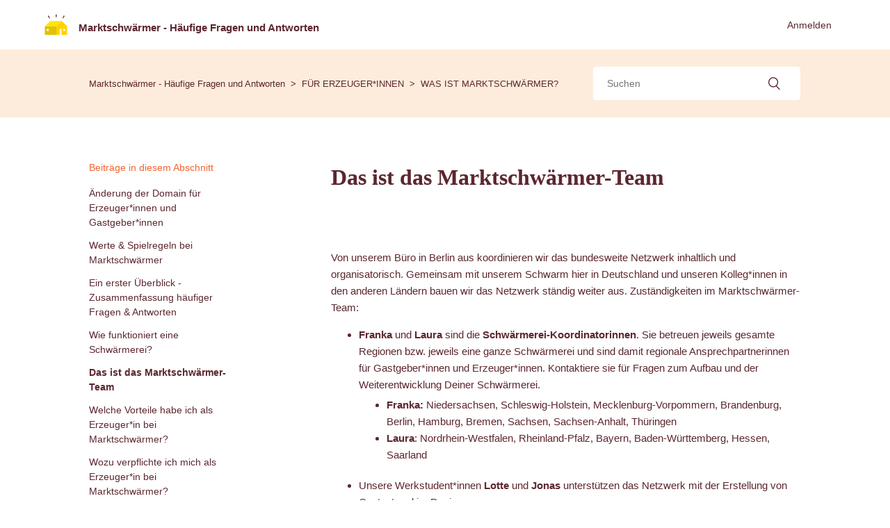

--- FILE ---
content_type: text/html; charset=utf-8
request_url: https://hilfe.marktschwaermer.de/hc/de/articles/9468220512285-Das-ist-das-Marktschw%C3%A4rmer-Team
body_size: 5062
content:
<!DOCTYPE html>
<html dir="ltr" lang="de">
<head>
  <meta charset="utf-8" />
  <!-- v26831 -->


  <title>Das ist das Marktschwärmer-Team &ndash; Marktschwärmer - Häufige Fragen und Antworten</title>

  <meta name="csrf-param" content="authenticity_token">
<meta name="csrf-token" content="">

  <meta name="description" content="Von unserem Büro in Berlin aus koordinieren wir das bundesweite Netzwerk inhaltlich und organisatorisch. Gemeinsam mit unserem Schwarm..." /><meta property="og:image" content="https://hilfe.marktschwaermer.de/hc/theming_assets/01HZKQPA5SK8ZNPCR8BDBRB493" />
<meta property="og:type" content="website" />
<meta property="og:site_name" content="Marktschwärmer - Häufige Fragen und Antworten" />
<meta property="og:title" content="Das ist das Marktschwärmer-Team" />
<meta property="og:description" content="Von unserem Büro in Berlin aus koordinieren wir das bundesweite Netzwerk inhaltlich und organisatorisch. Gemeinsam mit unserem Schwarm hier in Deutschland und unseren Kolleg*innen in den anderen Lä..." />
<meta property="og:url" content="https://hilfe.marktschwaermer.de/hc/de/articles/9468220512285-Das-ist-das-Marktschw%C3%A4rmer-Team" />
<link rel="canonical" href="https://hilfe.marktschwaermer.de/hc/de/articles/9468220512285-Das-ist-das-Marktschw%C3%A4rmer-Team">
<link rel="alternate" hreflang="de" href="https://hilfe.marktschwaermer.de/hc/de/articles/9468220512285-Das-ist-das-Marktschw%C3%A4rmer-Team">
<link rel="alternate" hreflang="x-default" href="https://hilfe.marktschwaermer.de/hc/de/articles/9468220512285-Das-ist-das-Marktschw%C3%A4rmer-Team">

  <link rel="stylesheet" href="//static.zdassets.com/hc/assets/application-f34d73e002337ab267a13449ad9d7955.css" media="all" id="stylesheet" />
    <!-- Entypo pictograms by Daniel Bruce — www.entypo.com -->
    <link rel="stylesheet" href="//static.zdassets.com/hc/assets/theming_v1_support-e05586b61178dcde2a13a3d323525a18.css" media="all" />
  <link rel="stylesheet" type="text/css" href="/hc/theming_assets/559671/81242/style.css?digest=19330332850205">

  <link rel="icon" type="image/x-icon" href="/hc/theming_assets/01HZKQPAVFRWG3EN4EFRQKF652">

    <script src="//static.zdassets.com/hc/assets/jquery-ed472032c65bb4295993684c673d706a.js"></script>
    

  <meta content="width=device-width, initial-scale=1.0, maximum-scale=1.0, user-scalable=0" name="viewport" />

  <script type="text/javascript" src="/hc/theming_assets/559671/81242/script.js?digest=19330332850205"></script>
</head>
<body class="">
  
  
  

  <header class="header">
  <div>
    <div class="logo">
      <a title="Home" href="/hc/de">
        <img class="logo-img" src="/hc/theming_assets/01HZKQPA5SK8ZNPCR8BDBRB493" alt="Logo">
        <span class="logo-label">Marktschwärmer - Häufige Fragen und Antworten</span>
      </a>
    </div>
    <!-- début menu ajouté-->
    <div class="header_menu onlyforhosts"> 
      <a href="https://support.laruchequiditoui.fr/hc/fr/categories/200133228-Responsables-de-Ruche-Utiliser-le-site">Aide technique</a>
      <a href="https://support.laruchequiditoui.fr/hc/fr/categories/360001048374-Responsable-de-Ruche-Construire-et-d%C3%A9velopper-sa-Ruche">Formation</a>
      <a href="https://support.laruchequiditoui.fr/hc/fr/community/topics">Forum</a>
       
    </div>
    <!-- fin menu ajouté-->
  </div>
  
  <div class="nav-wrapper">
    <span class="icon-menu"></span>
   <!-- <nav class="user-nav" id="user-nav">
      <a class="submit-a-request" href="/hc/de/requests/new">Anfrage einreichen</a>
    </nav>-->
      <a class="login" data-auth-action="signin" role="button" rel="nofollow" title="Öffnet ein Dialogfeld" href="https://marktschwaermerde.zendesk.com/access?brand_id=81242&amp;return_to=https%3A%2F%2Fhilfe.marktschwaermer.de%2Fhc%2Fde%2Farticles%2F9468220512285-Das-ist-das-Marktschw%25C3%25A4rmer-Team&amp;locale=de">Anmelden</a>

  </div>
</header>


  <main role="main">
    <header class="sub-nav-container">
  <nav class="sub-nav">
    <ol class="breadcrumbs">
  
    <li title="Marktschwärmer - Häufige Fragen und Antworten">
      
        <a href="/hc/de">Marktschwärmer - Häufige Fragen und Antworten</a>
      
    </li>
  
    <li title="FÜR ERZEUGER*INNEN">
      
        <a href="/hc/de/categories/200129412-F%C3%9CR-ERZEUGER-INNEN">FÜR ERZEUGER*INNEN</a>
      
    </li>
  
    <li title="WAS IST MARKTSCHWÄRMER?">
      
        <a href="/hc/de/sections/200322121-WAS-IST-MARKTSCHW%C3%84RMER">WAS IST MARKTSCHWÄRMER?</a>
      
    </li>
  
</ol>

    <form role="search" class="search" data-search="" action="/hc/de/search" accept-charset="UTF-8" method="get"><input type="hidden" name="utf8" value="&#x2713;" autocomplete="off" /><input type="search" name="query" id="query" placeholder="Suchen" aria-label="Suchen" />
<input type="submit" name="commit" value="Suche" /></form>

  </nav>
</header>

<div class="container">
  <div class="article-container" id="article-container">
    <article class="article">
      <header class="article-header">
        <h1 title="Das ist das Marktschwärmer-Team" class="article-title">
          Das ist das Marktschwärmer-Team
          
        </h1>

       
      </header>

      <section class="article-info">
        <div class="article-content">
          <div class="article-body"><header class="article-header"></header>
<section class="article-info">
<div class="article-content">
<div class="article-body">
<div class="row">
<div class="col-sm-7 col-md-7  col-lg-7 col-lg-offset-0">
<p><span style="font-family: -apple-system, BlinkMacSystemFont, 'Segoe UI', Helvetica, Arial, sans-serif;">Von unserem Büro in Berlin aus koordinieren wir das bundesweite Netzwerk inhaltlich und organisatorisch. Gemeinsam mit unserem Schwarm hier in Deutschland und unseren Kolleg*innen in den anderen Ländern bauen wir das Netzwerk ständig weiter aus. Zuständigkeiten im Marktschwärmer-Team:</span></p>
</div>
</div>
<div class="row">
<div></div>
<div class="col-sm-7 col-md-7  col-lg-7 col-lg-offset-0">
<ul>
<li>
<strong>Franka<span> </span></strong>und<span> </span><strong>Laura ​</strong>sind die <strong>Schwärmerei-Koordinatorinnen</strong>. Sie betreuen jeweils gesamte Regionen bzw. jeweils eine ganze Schwärmerei und sind damit regionale Ansprechpartnerinnen für Gastgeber*innen und Erzeuger*innen. Kontaktiere sie für Fragen zum Aufbau und der Weiterentwicklung Deiner Schwärmerei. <br>
<ul>
<li>
<strong>Franka:</strong><span> </span>Niedersachsen, Schleswig-Holstein, Mecklenburg-Vorpommern, Brandenburg, Berlin, Hamburg, Bremen, Sachsen, Sachsen-Anhalt, Thüringen</li>
<li>
<strong>Laura</strong>: Nordrhein-Westfalen, Rheinland-Pfalz, Bayern, Baden-Württemberg, Hessen, Saarland</li>
</ul>
</li>
<li>Unsere Werkstudent*innen<span> </span><strong>Lotte<span> </span></strong>und<span> </span><strong>Jonas</strong><span> </span>unterstützen das Netzwerk mit der Erstellung von Content und im Design.</li>
<li>
<strong>Leonie</strong> erreicht ihr über <a href="mailto:hilfe@marktschwaermer.de">hilfe@marktschwaermer.de</a> und telefonisch im Support für alle Anliegen zur Plattform und technischer Natur. Außerdem ist sie für die Freischaltung neuer Erzeuger*innen auf der Plattform zuständig. </li>
<li><strong>Felix​ leitet das Team und ist für die Entwicklung des deutschen Marktschwärmer-Netzwerks zuständig</strong></li>
</ul>
</div>
</div>
<div class="row">
<h3 id="h_01HCJ04DCKH3N05ZB26N1CZKNE" class="col-sm-3  col-sm-offset-1  col-md-3 col-md-offset-1  col-lg-3 col-lg-offset-1"> </h3>
<h3 id="h_01HCJ04DCKFR3S653DBR3YZ7AA" class="ghost">Wen kann ich im Team ansprechen?</h3>
<div class="col-sm-7 col-md-7  col-lg-7 col-lg-offset-0">
<p>Für alle Anliegen wenden Sie sich gerne an<span> </span><a href="mailto:hilfe@marktschaermer.de">hilfe@marktschaermer.de</a>. Unter dieser Email-Adresse erreichen Sie immer jemanden, der Ihnen weiterhilft. Ihr Anliegen wird an die richtige Ansprechperson weitergeleitet und auch bearbeitet, wenn die zuständige Person gerade nicht im Büro ist. Unsere zentrale Telefonnummer lautet: +49 30 40364956</p>
</div>
</div>
</div>
</div>
</section></div>
          <div class="article-attachments">
            <ul class="attachments">
              
            </ul>
          </div>
        </div>
        </section>

     
        
      </article>
      <section class="article-sidebar">
        <section class="section-articles collapsible-sidebar">
          <h3 class="collapsible-sidebar-title sidenav-title">Beiträge in diesem Abschnitt</h3>
          <ul>
            
            <li>
              <a href="/hc/de/articles/30038846947741-%C3%84nderung-der-Domain-f%C3%BCr-Erzeuger-innen-und-Gastgeber-innen" class="sidenav-item ">Änderung der Domain für Erzeuger*innen und Gastgeber*innen</a>
            </li>
            
            <li>
              <a href="/hc/de/articles/4408597847569-Werte-Spielregeln-bei-Marktschw%C3%A4rmer" class="sidenav-item ">Werte &amp; Spielregeln bei Marktschwärmer </a>
            </li>
            
            <li>
              <a href="/hc/de/articles/360019714398-Ein-erster-%C3%9Cberblick-Zusammenfassung-h%C3%A4ufiger-Fragen-Antworten" class="sidenav-item ">Ein erster Überblick - Zusammenfassung häufiger Fragen &amp; Antworten </a>
            </li>
            
            <li>
              <a href="/hc/de/articles/115001407265-Wie-funktioniert-eine-Schw%C3%A4rmerei" class="sidenav-item ">Wie funktioniert eine Schwärmerei?</a>
            </li>
            
            <li>
              <a href="/hc/de/articles/9468220512285-Das-ist-das-Marktschw%C3%A4rmer-Team" class="sidenav-item current-article">Das ist das Marktschwärmer-Team</a>
            </li>
            
            <li>
              <a href="/hc/de/articles/115001395749-Welche-Vorteile-habe-ich-als-Erzeuger-in-bei-Marktschw%C3%A4rmer" class="sidenav-item ">Welche Vorteile habe ich als Erzeuger*in bei Marktschwärmer? </a>
            </li>
            
            <li>
              <a href="/hc/de/articles/115001400809-Wozu-verpflichte-ich-mich-als-Erzeuger-in-bei-Marktschw%C3%A4rmer" class="sidenav-item ">Wozu verpflichte ich mich als Erzeuger*in bei Marktschwärmer?</a>
            </li>
            
            <li>
              <a href="/hc/de/articles/115001407109-Welche-Kosten-kommen-auf-mich-zu-Was-ist-die-Servicegeb%C3%BChr" class="sidenav-item ">Welche Kosten kommen auf mich zu? Was ist die Servicegebühr?</a>
            </li>
            
            <li>
              <a href="/hc/de/articles/207721635-Wie-bekomme-ich-Hilfe-bei-der-Bedienung-der-Marktschw%C3%A4rmer-Plattform" class="sidenav-item ">Wie bekomme ich Hilfe bei der Bedienung der Marktschwärmer Plattform?</a>
            </li>
            
          </ul>
          
        </section>
      </section>
      
  </div>
</div>
  </main>

  <footer class="footer">
  <!--<div class="footer-inner">-->
    <!--<a title="Home" href="/hc/de">
    	<span class="logo-label">Marktschwärmer - Häufige Fragen und Antworten</span>
    </a>     -->
    <div align="center"><img class="logo-img" src="/hc/theming_assets/01HZKQPA5SK8ZNPCR8BDBRB493" alt="Logo"><span class="logo-label">
    <a href="https://marktschwaermer.de/de-DE/p/legal-mentions" target="_blank">Impressum</a> – 
    <a href="https://marktschwaermer.de/de-DE/p/assets/documents/de-DE/terms-02-11-2020/cgu.pdf" target="_blank">Allgemeine Geschäftsbedingungen</a> –
    <a href="https://marktschwaermer.de/de-DE/p/assets/documents/de-DE/privacy.pdf" target="_blank">Datenschutzinformationen</a>
      </span></div>

    <div class="footer-language-selector">
      
    </div>
</footer>



  <!-- / -->

  
  <script src="//static.zdassets.com/hc/assets/de.795890d1b186083bb648.js"></script>
  

  <script type="text/javascript">
  /*

    Greetings sourcecode lurker!

    This is for internal Zendesk and legacy usage,
    we don't support or guarantee any of these values
    so please don't build stuff on top of them.

  */

  HelpCenter = {};
  HelpCenter.account = {"subdomain":"marktschwaermerde","environment":"production","name":"Marktschwärmer Deutschland"};
  HelpCenter.user = {"identifier":"da39a3ee5e6b4b0d3255bfef95601890afd80709","email":null,"name":"","role":"anonymous","avatar_url":"https://assets.zendesk.com/hc/assets/default_avatar.png","is_admin":false,"organizations":[],"groups":[]};
  HelpCenter.internal = {"asset_url":"//static.zdassets.com/hc/assets/","web_widget_asset_composer_url":"https://static.zdassets.com/ekr/snippet.js","current_session":{"locale":"de","csrf_token":null,"shared_csrf_token":null},"usage_tracking":{"event":"article_viewed","data":"[base64]","url":"https://hilfe.marktschwaermer.de/hc/activity"},"current_record_id":"9468220512285","current_record_url":"/hc/de/articles/9468220512285-Das-ist-das-Marktschw%C3%A4rmer-Team","current_record_title":"Das ist das Marktschwärmer-Team","current_text_direction":"ltr","current_brand_id":81242,"current_brand_name":"Marktschwärmer Deutschland","current_brand_url":"https://marktschwaermerde.zendesk.com","current_brand_active":true,"current_path":"/hc/de/articles/9468220512285-Das-ist-das-Marktschw%C3%A4rmer-Team","show_autocomplete_breadcrumbs":true,"user_info_changing_enabled":false,"has_user_profiles_enabled":false,"has_end_user_attachments":true,"user_aliases_enabled":false,"has_anonymous_kb_voting":false,"has_multi_language_help_center":true,"show_at_mentions":false,"embeddables_config":{"embeddables_web_widget":false,"embeddables_help_center_auth_enabled":false,"embeddables_connect_ipms":false},"answer_bot_subdomain":"static","gather_plan_state":"cancelled","has_article_verification":false,"has_gather":false,"has_ckeditor":false,"has_community_enabled":false,"has_community_badges":false,"has_community_post_content_tagging":false,"has_gather_content_tags":false,"has_guide_content_tags":true,"has_user_segments":true,"has_answer_bot_web_form_enabled":false,"has_garden_modals":false,"theming_cookie_key":"hc-da39a3ee5e6b4b0d3255bfef95601890afd80709-2-preview","is_preview":false,"has_search_settings_in_plan":true,"theming_api_version":1,"theming_settings":{"color_1":"rgba(4, 110, 124, 1)","color_2":"rgba(253, 236, 219, 1)","color_3":"#5c272f","color_4":"rgba(242, 101, 49, 1)","color_5":"#ffffff","font_1":"'Helvetica Neue', Arial, Helvetica, sans-serif","font_2":"'Helvetica Neue', Arial, Helvetica, sans-serif","logo":"/hc/theming_assets/01HZKQPA5SK8ZNPCR8BDBRB493","favicon":"/hc/theming_assets/01HZKQPAVFRWG3EN4EFRQKF652","homepage_background_image":"/hc/theming_assets/01HZKQPBWKGWVJJN02Z8AB8XE3","community_background_image":"/hc/theming_assets/01HZKQPCXCQMYJCQZ5KZFVQ4GX","community_image":"/hc/theming_assets/01HZKQPE084SDXRY4VT5W0XM0C"},"has_pci_credit_card_custom_field":false,"help_center_restricted":false,"is_assuming_someone_else":false,"flash_messages":[],"user_photo_editing_enabled":true,"user_preferred_locale":"de","base_locale":"de","login_url":"https://marktschwaermerde.zendesk.com/access?brand_id=81242\u0026return_to=https%3A%2F%2Fhilfe.marktschwaermer.de%2Fhc%2Fde%2Farticles%2F9468220512285-Das-ist-das-Marktschw%25C3%25A4rmer-Team","has_alternate_templates":false,"has_custom_statuses_enabled":true,"has_hc_generative_answers_setting_enabled":true,"has_generative_search_with_zgpt_enabled":false,"has_suggested_initial_questions_enabled":false,"has_guide_service_catalog":true,"has_service_catalog_search_poc":false,"has_service_catalog_itam":false,"has_csat_reverse_2_scale_in_mobile":false,"has_knowledge_navigation":false,"has_unified_navigation":false,"has_csat_bet365_branding":false,"version":"v26831","dev_mode":false};
</script>

  
  <script src="//static.zdassets.com/hc/assets/moment-3b62525bdab669b7b17d1a9d8b5d46b4.js"></script>
  <script src="//static.zdassets.com/hc/assets/hc_enduser-2a5c7d395cc5df83aeb04ab184a4dcef.js"></script>
  
  
</body>
</html>

--- FILE ---
content_type: image/svg+xml
request_url: https://hilfe.marktschwaermer.de/hc/theming_assets/01HZKQPA5SK8ZNPCR8BDBRB493
body_size: 658
content:
<?xml version="1.0" encoding="UTF-8"?>
<svg width="33px" height="30px" viewBox="0 0 33 30" version="1.1" xmlns="http://www.w3.org/2000/svg" xmlns:xlink="http://www.w3.org/1999/xlink">
    <!-- Generator: Sketch 44.1 (41455) - http://www.bohemiancoding.com/sketch -->
    <title>logo</title>
    <desc>Created with Sketch.</desc>
    <defs></defs>
    <g id="DESKTOP" stroke="none" stroke-width="1" fill="none" fill-rule="evenodd">
        <g id="Piste-1-article1-Copy-8" transform="translate(-36.000000, -6.000000)">
            <g id="header">
                <g id="logo" transform="translate(36.000000, 6.000000)">
                    <path d="M3.18465906,23.4099062 L5.88579676,23.4099062 L5.88579676,20.8195744 L3.18465906,20.8195744 L3.18465906,23.4099062 Z M0.540754761,29.3562906 L17.1063367,29.3562906 L17.1063367,16.7982014 L0.540754761,16.7982014 L0.540754761,29.3562906 Z" id="Fill-5" fill="#E2C100"></path>
                    <polygon id="Fill-7" fill="#FFE500" points="0.541313136 16.7987368 8.69916778 9.27004119 24.8012987 9.27004119 17.1068951 16.7987368"></polygon>
                    <path d="M27.1096198,23.4099062 L29.8107575,23.4099062 L29.8107575,20.8195744 L27.1096198,20.8195744 L27.1096198,23.4099062 Z M32.495144,29.3562906 L32.495144,16.7982014 L24.8007404,9.27084439 L17.1063367,16.7982014 L17.1063367,29.3562906 L21.7673697,29.3562906 L21.7673697,20.8195744 L24.4671115,20.8195744 L24.4671115,29.3562906 L32.495144,29.3562906 Z" id="Fill-8" fill="#FFD100"></path>
                    <path d="M17.281806,4.13890847 C17.281806,4.26742105 17.1561717,4.37049886 17.0012227,4.37049886 L16.7010963,4.37049886 C16.5447514,4.37049886 16.419117,4.26742105 16.419117,4.13890847 L16.0533816,0.231322654 C16.0533816,0.102810069 16.1804119,-0.000267734554 16.3353608,-0.000267734554 L17.3669581,-0.000267734554 C17.5219071,-0.000267734554 17.6489374,0.102810069 17.6489374,0.231322654 L17.281806,4.13890847 Z" id="Fill-9" fill="#62282C"></path>
                    <path d="M26.5619938,5.50944165 C26.4949889,5.62055149 26.3316642,5.64866362 26.1976543,5.57503661 L25.9380101,5.43045995 C25.8040001,5.35683295 25.7481627,5.2069016 25.8151676,5.09579176 L27.5363577,1.5349222 C27.6019667,1.42515103 27.7652913,1.39570023 27.8993013,1.4706659 L28.7940968,1.96597483 C28.9281067,2.0409405 28.9839442,2.18953318 28.9169392,2.29930435 L26.5619938,5.50944165 Z" id="Fill-10" fill="#62282C"></path>
                    <path d="M7.139348,5.50944165 C7.20635297,5.62055149 7.36828164,5.64866362 7.50229157,5.57503661 L7.76333175,5.43045995 C7.89734168,5.35683295 7.95317915,5.2069016 7.88617419,5.09579176 L6.16498412,1.5349222 C6.09937509,1.42515103 5.93605048,1.39570023 5.80204055,1.4706659 L4.90724506,1.96597483 C4.77323513,2.0409405 4.7187936,2.18953318 4.78440262,2.29930435 L7.139348,5.50944165 Z" id="Fill-11" fill="#62282C"></path>
                </g>
            </g>
        </g>
    </g>
</svg>